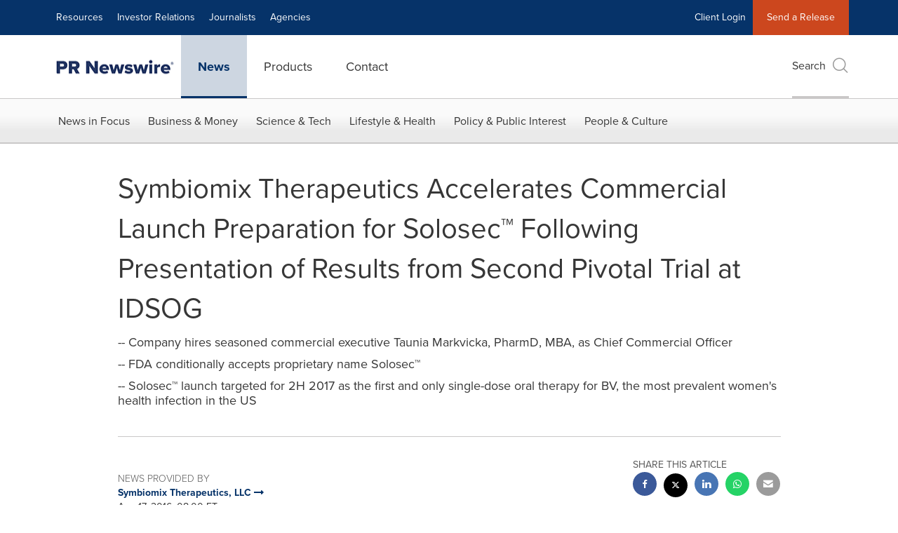

--- FILE ---
content_type: application/javascript; charset=UTF-8
request_url: https://www.prnewswire.com/cdn-cgi/challenge-platform/scripts/jsd/main.js
body_size: 4542
content:
window._cf_chl_opt={nMUP5:'b'};~function(P3,j,L,W,V,S,o,H){P3=m,function(R,d,PJ,P2,k,O){for(PJ={R:337,d:265,k:326,O:321,M:295,z:269,Y:246,F:308,A:292,E:293},P2=m,k=R();!![];)try{if(O=parseInt(P2(PJ.R))/1+-parseInt(P2(PJ.d))/2+-parseInt(P2(PJ.k))/3*(parseInt(P2(PJ.O))/4)+parseInt(P2(PJ.M))/5*(parseInt(P2(PJ.z))/6)+-parseInt(P2(PJ.Y))/7+-parseInt(P2(PJ.F))/8+-parseInt(P2(PJ.A))/9*(-parseInt(P2(PJ.E))/10),O===d)break;else k.push(k.shift())}catch(M){k.push(k.shift())}}(P,566485),j=this||self,L=j[P3(262)],W={},W[P3(286)]='o',W[P3(323)]='s',W[P3(298)]='u',W[P3(310)]='z',W[P3(249)]='n',W[P3(289)]='I',W[P3(341)]='b',V=W,j[P3(234)]=function(R,O,M,z,PO,PD,PB,P8,F,A,E,I,C,N){if(PO={R:312,d:339,k:237,O:312,M:339,z:332,Y:267,F:334,A:334,E:248,I:281,C:277,v:287,N:276},PD={R:241,d:277,k:250},PB={R:235,d:347,k:255,O:349},P8=P3,null===O||O===void 0)return z;for(F=g(O),R[P8(PO.R)][P8(PO.d)]&&(F=F[P8(PO.k)](R[P8(PO.O)][P8(PO.M)](O))),F=R[P8(PO.z)][P8(PO.Y)]&&R[P8(PO.F)]?R[P8(PO.z)][P8(PO.Y)](new R[(P8(PO.A))](F)):function(U,P9,x){for(P9=P8,U[P9(PD.R)](),x=0;x<U[P9(PD.d)];U[x]===U[x+1]?U[P9(PD.k)](x+1,1):x+=1);return U}(F),A='nAsAaAb'.split('A'),A=A[P8(PO.E)][P8(PO.I)](A),E=0;E<F[P8(PO.C)];I=F[E],C=Q(R,O,I),A(C)?(N='s'===C&&!R[P8(PO.v)](O[I]),P8(PO.N)===M+I?Y(M+I,C):N||Y(M+I,O[I])):Y(M+I,C),E++);return z;function Y(U,x,P7){P7=m,Object[P7(PB.R)][P7(PB.d)][P7(PB.k)](z,x)||(z[x]=[]),z[x][P7(PB.O)](U)}},S=P3(288)[P3(313)](';'),o=S[P3(248)][P3(281)](S),j[P3(316)]=function(R,k,Pz,PP,O,M,z,Y){for(Pz={R:309,d:277,k:268,O:349,M:247},PP=P3,O=Object[PP(Pz.R)](k),M=0;M<O[PP(Pz.d)];M++)if(z=O[M],z==='f'&&(z='N'),R[z]){for(Y=0;Y<k[O[M]][PP(Pz.d)];-1===R[z][PP(Pz.k)](k[O[M]][Y])&&(o(k[O[M]][Y])||R[z][PP(Pz.O)]('o.'+k[O[M]][Y])),Y++);}else R[z]=k[O[M]][PP(Pz.M)](function(F){return'o.'+F})},H=function(Pp,PG,Pb,Pu,PU,Pt,d,k,O){return Pp={R:315,d:303},PG={R:291,d:291,k:349,O:291,M:252,z:291,Y:345},Pb={R:277},Pu={R:277,d:345,k:235,O:347,M:255,z:235,Y:347,F:255,A:294,E:349,I:349,C:349,v:349,N:291,U:291,h:235,x:349,b:294,G:349,e:349,c:294,y:291,a:252},PU={R:325,d:345},Pt=P3,d=String[Pt(Pp.R)],k={'h':function(M){return M==null?'':k.g(M,6,function(z,Pw){return Pw=m,Pw(PU.R)[Pw(PU.d)](z)})},'g':function(M,z,Y,PV,F,A,E,I,C,N,U,x,G,y,s,X,P0,P1){if(PV=Pt,M==null)return'';for(A={},E={},I='',C=2,N=3,U=2,x=[],G=0,y=0,s=0;s<M[PV(Pu.R)];s+=1)if(X=M[PV(Pu.d)](s),Object[PV(Pu.k)][PV(Pu.O)][PV(Pu.M)](A,X)||(A[X]=N++,E[X]=!0),P0=I+X,Object[PV(Pu.z)][PV(Pu.Y)][PV(Pu.M)](A,P0))I=P0;else{if(Object[PV(Pu.k)][PV(Pu.Y)][PV(Pu.F)](E,I)){if(256>I[PV(Pu.A)](0)){for(F=0;F<U;G<<=1,y==z-1?(y=0,x[PV(Pu.E)](Y(G)),G=0):y++,F++);for(P1=I[PV(Pu.A)](0),F=0;8>F;G=P1&1.41|G<<1.72,z-1==y?(y=0,x[PV(Pu.I)](Y(G)),G=0):y++,P1>>=1,F++);}else{for(P1=1,F=0;F<U;G=P1|G<<1.81,z-1==y?(y=0,x[PV(Pu.C)](Y(G)),G=0):y++,P1=0,F++);for(P1=I[PV(Pu.A)](0),F=0;16>F;G=1&P1|G<<1.24,z-1==y?(y=0,x[PV(Pu.v)](Y(G)),G=0):y++,P1>>=1,F++);}C--,C==0&&(C=Math[PV(Pu.N)](2,U),U++),delete E[I]}else for(P1=A[I],F=0;F<U;G=G<<1|1.24&P1,y==z-1?(y=0,x[PV(Pu.I)](Y(G)),G=0):y++,P1>>=1,F++);I=(C--,C==0&&(C=Math[PV(Pu.U)](2,U),U++),A[P0]=N++,String(X))}if(''!==I){if(Object[PV(Pu.h)][PV(Pu.Y)][PV(Pu.M)](E,I)){if(256>I[PV(Pu.A)](0)){for(F=0;F<U;G<<=1,z-1==y?(y=0,x[PV(Pu.x)](Y(G)),G=0):y++,F++);for(P1=I[PV(Pu.b)](0),F=0;8>F;G=G<<1.98|P1&1,z-1==y?(y=0,x[PV(Pu.G)](Y(G)),G=0):y++,P1>>=1,F++);}else{for(P1=1,F=0;F<U;G=G<<1|P1,z-1==y?(y=0,x[PV(Pu.e)](Y(G)),G=0):y++,P1=0,F++);for(P1=I[PV(Pu.c)](0),F=0;16>F;G=G<<1|1&P1,z-1==y?(y=0,x[PV(Pu.G)](Y(G)),G=0):y++,P1>>=1,F++);}C--,0==C&&(C=Math[PV(Pu.y)](2,U),U++),delete E[I]}else for(P1=A[I],F=0;F<U;G=G<<1.47|P1&1,z-1==y?(y=0,x[PV(Pu.E)](Y(G)),G=0):y++,P1>>=1,F++);C--,0==C&&U++}for(P1=2,F=0;F<U;G=G<<1|1&P1,z-1==y?(y=0,x[PV(Pu.E)](Y(G)),G=0):y++,P1>>=1,F++);for(;;)if(G<<=1,y==z-1){x[PV(Pu.G)](Y(G));break}else y++;return x[PV(Pu.a)]('')},'j':function(M,Px,PT){return Px={R:294},PT=Pt,M==null?'':M==''?null:k.i(M[PT(Pb.R)],32768,function(z,PQ){return PQ=PT,M[PQ(Px.R)](z)})},'i':function(M,z,Y,Pg,F,A,E,I,C,N,U,x,G,y,s,X,P1,P0){for(Pg=Pt,F=[],A=4,E=4,I=3,C=[],x=Y(0),G=z,y=1,N=0;3>N;F[N]=N,N+=1);for(s=0,X=Math[Pg(PG.R)](2,2),U=1;X!=U;P0=G&x,G>>=1,G==0&&(G=z,x=Y(y++)),s|=U*(0<P0?1:0),U<<=1);switch(s){case 0:for(s=0,X=Math[Pg(PG.R)](2,8),U=1;U!=X;P0=x&G,G>>=1,G==0&&(G=z,x=Y(y++)),s|=(0<P0?1:0)*U,U<<=1);P1=d(s);break;case 1:for(s=0,X=Math[Pg(PG.d)](2,16),U=1;U!=X;P0=x&G,G>>=1,0==G&&(G=z,x=Y(y++)),s|=U*(0<P0?1:0),U<<=1);P1=d(s);break;case 2:return''}for(N=F[3]=P1,C[Pg(PG.k)](P1);;){if(y>M)return'';for(s=0,X=Math[Pg(PG.R)](2,I),U=1;U!=X;P0=G&x,G>>=1,0==G&&(G=z,x=Y(y++)),s|=(0<P0?1:0)*U,U<<=1);switch(P1=s){case 0:for(s=0,X=Math[Pg(PG.R)](2,8),U=1;X!=U;P0=G&x,G>>=1,G==0&&(G=z,x=Y(y++)),s|=U*(0<P0?1:0),U<<=1);F[E++]=d(s),P1=E-1,A--;break;case 1:for(s=0,X=Math[Pg(PG.O)](2,16),U=1;U!=X;P0=x&G,G>>=1,G==0&&(G=z,x=Y(y++)),s|=(0<P0?1:0)*U,U<<=1);F[E++]=d(s),P1=E-1,A--;break;case 2:return C[Pg(PG.M)]('')}if(A==0&&(A=Math[Pg(PG.z)](2,I),I++),F[P1])P1=F[P1];else if(P1===E)P1=N+N[Pg(PG.Y)](0);else return null;C[Pg(PG.k)](P1),F[E++]=N+P1[Pg(PG.Y)](0),A--,N=P1,0==A&&(A=Math[Pg(PG.d)](2,I),I++)}}},O={},O[Pt(Pp.d)]=k.h,O}(),B();function i(PY,Pm,k,O,M,z,Y){Pm=(PY={R:261,d:335,k:274,O:317,M:283,z:273,Y:346,F:336,A:319,E:282,I:279,C:290},P3);try{return k=L[Pm(PY.R)](Pm(PY.d)),k[Pm(PY.k)]=Pm(PY.O),k[Pm(PY.M)]='-1',L[Pm(PY.z)][Pm(PY.Y)](k),O=k[Pm(PY.F)],M={},M=Ijql6(O,O,'',M),M=Ijql6(O,O[Pm(PY.A)]||O[Pm(PY.E)],'n.',M),M=Ijql6(O,k[Pm(PY.I)],'d.',M),L[Pm(PY.z)][Pm(PY.C)](k),z={},z.r=M,z.e=null,z}catch(F){return Y={},Y.r={},Y.e=F,Y}}function D(k,O,PX,Pn,M,z,Y){if(PX={R:328,d:351,k:284,O:271,M:306,z:285,Y:284,F:251,A:253,E:271,I:340,C:307,v:253},Pn=P3,M=Pn(PX.R),!k[Pn(PX.d)])return;O===Pn(PX.k)?(z={},z[Pn(PX.O)]=M,z[Pn(PX.M)]=k.r,z[Pn(PX.z)]=Pn(PX.Y),j[Pn(PX.F)][Pn(PX.A)](z,'*')):(Y={},Y[Pn(PX.E)]=M,Y[Pn(PX.M)]=k.r,Y[Pn(PX.z)]=Pn(PX.I),Y[Pn(PX.C)]=O,j[Pn(PX.F)][Pn(PX.v)](Y,'*'))}function m(K,R,d){return d=P(),m=function(k,j,L){return k=k-234,L=d[k],L},m(K,R)}function Q(R,k,O,Pq,P5,M){P5=(Pq={R:301,d:332,k:257,O:332,M:299},P3);try{return k[O][P5(Pq.R)](function(){}),'p'}catch(z){}try{if(null==k[O])return void 0===k[O]?'u':'x'}catch(Y){return'i'}return R[P5(Pq.d)][P5(Pq.k)](k[O])?'a':k[O]===R[P5(Pq.O)]?'D':!0===k[O]?'T':!1===k[O]?'F':(M=typeof k[O],P5(Pq.M)==M?T(R,k[O])?'N':'f':V[M]||'?')}function B(Ps,Pa,Pc,PS,R,d,k,O,M){if(Ps={R:260,d:351,k:264,O:322,M:342,z:342,Y:311,F:318,A:318},Pa={R:264,d:322,k:318},Pc={R:275},PS=P3,R=j[PS(Ps.R)],!R)return;if(!J())return;(d=![],k=R[PS(Ps.d)]===!![],O=function(Po,z){if(Po=PS,!d){if(d=!![],!J())return;z=i(),Z(z.r,function(Y){D(R,Y)}),z.e&&f(Po(Pc.R),z.e)}},L[PS(Ps.k)]!==PS(Ps.O))?O():j[PS(Ps.M)]?L[PS(Ps.z)](PS(Ps.Y),O):(M=L[PS(Ps.F)]||function(){},L[PS(Ps.A)]=function(Pi){Pi=PS,M(),L[Pi(Pa.R)]!==Pi(Pa.d)&&(L[Pi(Pa.k)]=M,O())})}function T(R,d,PZ,P4){return PZ={R:242,d:235,k:258,O:255,M:268,z:280},P4=P3,d instanceof R[P4(PZ.R)]&&0<R[P4(PZ.R)][P4(PZ.d)][P4(PZ.k)][P4(PZ.O)](d)[P4(PZ.M)](P4(PZ.z))}function g(R,PH,P6,d){for(PH={R:237,d:309,k:296},P6=P3,d=[];R!==null;d=d[P6(PH.R)](Object[P6(PH.d)](R)),R=Object[P6(PH.k)](R));return d}function P(Pl){return Pl='map,includes,number,splice,parent,join,postMessage,xhr-error,call,open,isArray,toString,http-code:,__CF$cv$params,createElement,document,XMLHttpRequest,readyState,1061882PugXxX,jsd,from,indexOf,95874OFJLON,JwVtE8,source,/invisible/jsd,body,style,error on cf_chl_props,d.cookie,length,random,contentDocument,[native code],bind,navigator,tabIndex,success,event,object,isNaN,_cf_chl_opt;kdLcs8;ZYSYt6;mJfw0;CntK7;Fikdj5;PZulp7;bMAJa5;LsaOO2;cwlZd3;xrOqw4;MoGZ8;ZxbA6;vlPW5;Ijql6;UxIdq5;sfiTj7;FtwmA0,bigint,removeChild,pow,1732005bWARnn,90qAWcAI,charCodeAt,255PKKSlb,getPrototypeOf,/cdn-cgi/challenge-platform/h/,undefined,function,evkH5,catch,POST,ZenVzYNOXu,chlApiSitekey,/b/ov1/0.150412053264412:1763443993:nKnrAXROkm2_KCXFlxjo4_gU6FCkA8HhzGvZ9ochXUw/,sid,detail,2265144YOrrtH,keys,symbol,DOMContentLoaded,Object,split,chlApiUrl,fromCharCode,UxIdq5,display: none,onreadystatechange,clientInformation,onerror,608oLfzzS,loading,string,stringify,oBVLc6sF0W+DjT7dKtzZx$4f9eXmhaNYirq1bUlP8kJnwSREyvOpCMA35HguQ-I2G,2778ynNiKN,_cf_chl_opt,cloudflare-invisible,chctx,Brug8,errorInfoObject,Array,send,Set,iframe,contentWindow,10469SDbNRy,VIQF7,getOwnPropertyNames,error,boolean,addEventListener,now,ontimeout,charAt,appendChild,hasOwnProperty,floor,push,onload,api,Ijql6,prototype,status,concat,timeout,/jsd/oneshot/93954b626b88/0.150412053264412:1763443993:nKnrAXROkm2_KCXFlxjo4_gU6FCkA8HhzGvZ9ochXUw/,msg,sort,Function,nMUP5,chlApiClientVersion,chlApiRumWidgetAgeMs,7252574juGTVx'.split(','),P=function(){return Pl},P()}function Z(R,d,PC,PI,PE,PA,Pd,k,O){PC={R:260,d:263,k:256,O:302,M:297,z:327,Y:243,F:239,A:351,E:238,I:344,C:350,v:320,N:333,U:303,h:324},PI={R:254},PE={R:236,d:284,k:259,O:236},PA={R:238},Pd=P3,k=j[Pd(PC.R)],O=new j[(Pd(PC.d))](),O[Pd(PC.k)](Pd(PC.O),Pd(PC.M)+j[Pd(PC.z)][Pd(PC.Y)]+Pd(PC.F)+k.r),k[Pd(PC.A)]&&(O[Pd(PC.E)]=5e3,O[Pd(PC.I)]=function(Pk){Pk=Pd,d(Pk(PA.R))}),O[Pd(PC.C)]=function(Pj){Pj=Pd,O[Pj(PE.R)]>=200&&O[Pj(PE.R)]<300?d(Pj(PE.d)):d(Pj(PE.k)+O[Pj(PE.O)])},O[Pd(PC.v)]=function(PL){PL=Pd,d(PL(PI.R))},O[Pd(PC.N)](H[Pd(PC.U)](JSON[Pd(PC.h)](R)))}function J(Pr,PR,R,d,k,O){return Pr={R:260,d:348,k:348,O:343},PR=P3,R=j[PR(Pr.R)],d=3600,k=Math[PR(Pr.d)](+atob(R.t)),O=Math[PR(Pr.k)](Date[PR(Pr.O)]()/1e3),O-k>d?![]:!![]}function f(O,M,PN,PW,z,Y,F,A,E,I,C,v){if(PN={R:240,d:340,k:260,O:297,M:327,z:243,Y:305,F:272,A:263,E:256,I:302,C:238,v:344,N:304,U:327,h:300,x:314,b:338,G:245,e:270,c:244,y:327,a:330,s:331,X:329,l:271,P0:266,P1:333,PU:303},PW=P3,!n(.01))return![];Y=(z={},z[PW(PN.R)]=O,z[PW(PN.d)]=M,z);try{F=j[PW(PN.k)],A=PW(PN.O)+j[PW(PN.M)][PW(PN.z)]+PW(PN.Y)+F.r+PW(PN.F),E=new j[(PW(PN.A))](),E[PW(PN.E)](PW(PN.I),A),E[PW(PN.C)]=2500,E[PW(PN.v)]=function(){},I={},I[PW(PN.N)]=j[PW(PN.U)][PW(PN.h)],I[PW(PN.x)]=j[PW(PN.M)][PW(PN.b)],I[PW(PN.G)]=j[PW(PN.U)][PW(PN.e)],I[PW(PN.c)]=j[PW(PN.y)][PW(PN.a)],C=I,v={},v[PW(PN.s)]=Y,v[PW(PN.X)]=C,v[PW(PN.l)]=PW(PN.P0),E[PW(PN.P1)](H[PW(PN.PU)](v))}catch(N){}}function n(R,PF,PK){return PF={R:278},PK=P3,Math[PK(PF.R)]()<R}}()